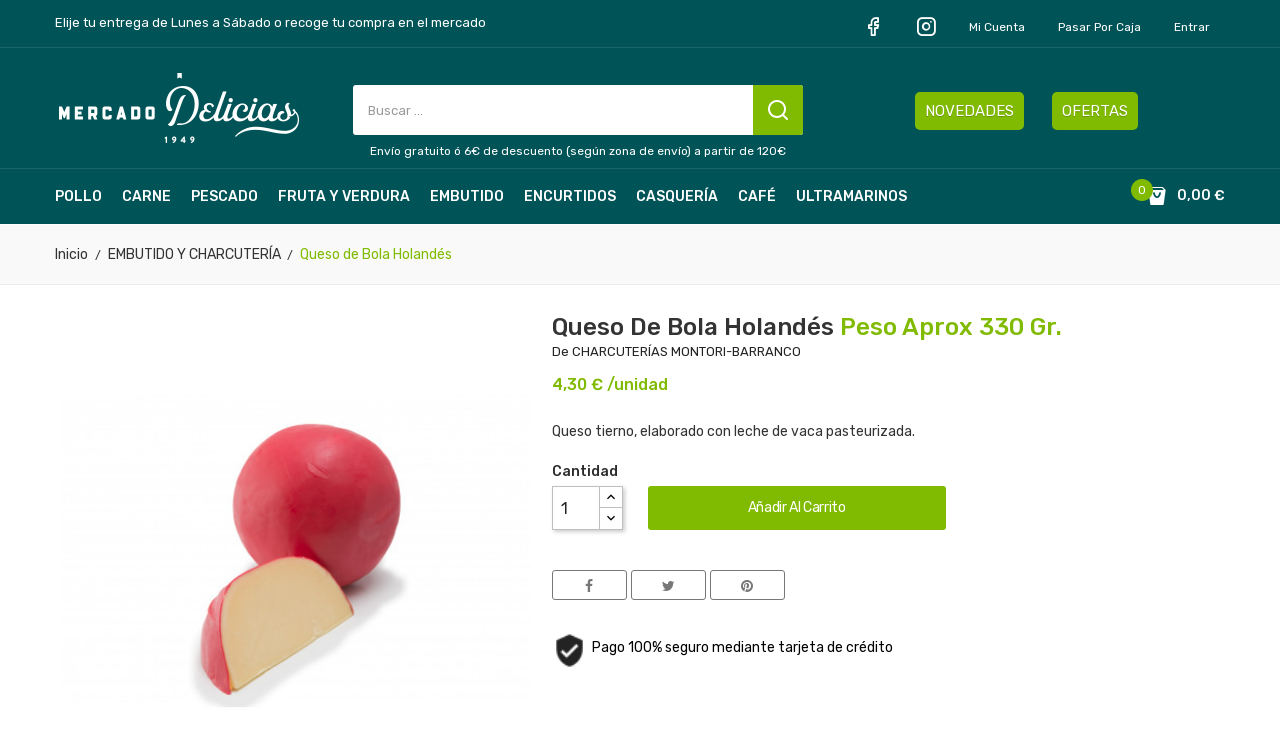

--- FILE ---
content_type: text/html; charset=utf-8
request_url: https://www.mercadodelicias.es/embutido-y-charcuteria/931-queso-de-bola-holandes.html
body_size: 10775
content:
<!doctype html>
<html lang="es">

  <head>
    
      
  <meta charset="utf-8">


  <meta http-equiv="x-ua-compatible" content="ie=edge">



  <link rel="canonical" href="https://www.mercadodelicias.es/embutido-y-charcuteria/931-queso-de-bola-holandes.html"> 

  <title>Queso de Bola Holandés</title>
<script data-keepinline="true">
    var ajaxGetProductUrl = '//www.mercadodelicias.es/module/cdc_googletagmanager/async';
    var ajaxShippingEvent = 1;
    var ajaxPaymentEvent = 1;

/* datalayer */
dataLayer = window.dataLayer || [];
    let cdcDatalayer = {"pageCategory":"product","event":"view_item","ecommerce":{"currency":"EUR","items":[{"item_name":"Queso de Bola Holandes","item_id":"931","price":"0","price_tax_exc":"0","item_brand":"CHARCUTERIAS MONTORI-BARRANCO","item_category":"EMBUTIDO Y CHARCUTERIA","quantity":1}],"value":"0"},"userLogged":0,"userId":"guest_180241","google_tag_params":{"ecomm_pagetype":"product","ecomm_prodid":"931","ecomm_totalvalue":0,"ecomm_category":"EMBUTIDO Y CHARCUTERIA","ecomm_totalvalue_tax_exc":0}};
    dataLayer.push(cdcDatalayer);

/* call to GTM Tag */
(function(w,d,s,l,i){w[l]=w[l]||[];w[l].push({'gtm.start':
new Date().getTime(),event:'gtm.js'});var f=d.getElementsByTagName(s)[0],
j=d.createElement(s),dl=l!='dataLayer'?'&l='+l:'';j.async=true;j.src=
'https://www.googletagmanager.com/gtm.js?id='+i+dl;f.parentNode.insertBefore(j,f);
})(window,document,'script','dataLayer','GTM-WGXTDZW');

/* async call to avoid cache system for dynamic data */
dataLayer.push({
  'event': 'datalayer_ready'
});
</script>

  <meta name="description" content="Queso tierno, elaborado con leche de vaca pasteurizada.">
  <meta name="keywords" content="">
    


  <meta name="viewport" content="width=device-width, initial-scale=1">



  <link rel="icon" type="image/vnd.microsoft.icon" href="/img/favicon.ico?1593597362">
  <link rel="shortcut icon" type="image/x-icon" href="/img/favicon.ico?1593597362">

<link href="https://fonts.googleapis.com/css?family=Poppins:100,100i,200,200i,300,300i,400,400i,500,500i,600,600i,700,700i,800,800i,900,900i&amp;subset=devanagari,latin-ext" rel="stylesheet">

<link href="https://fonts.googleapis.com/css?family=Rubik:300,300i,400,400i,500,500i,700,700i,900,900i&display=swap" rel="stylesheet">
<script src="https://ajax.googleapis.com/ajax/libs/jquery/3.2.1/jquery.min.js"></script>

    <link rel="stylesheet" href="https://www.mercadodelicias.es/themes/theme_origine/assets/cache/theme-df1236254.css" type="text/css" media="all">




  

  <script type="text/javascript">
        var CLOSE = "Close Categories";
        var MORE = "More Categories";
        var POSSLIDESHOW_SPEED = "5000";
        var POS_HOME_SELLER_ITEMS = 5;
        var POS_HOME_SELLER_NAV = true;
        var POS_HOME_SELLER_PAGINATION = false;
        var POS_HOME_SELLER_SPEED = 1000;
        var id_lang = 1;
        var mercado_delicias = {"cookie_compra":"no"};
        var possearch_image = 1;
        var possearch_number = 15;
        var prestashop = {"cart":{"products":[],"totals":{"total":{"type":"total","label":"Total","amount":0,"value":"0,00\u00a0\u20ac"},"total_including_tax":{"type":"total","label":"Total (impuestos incl.)","amount":0,"value":"0,00\u00a0\u20ac"},"total_excluding_tax":{"type":"total","label":"Total (impuestos excl.)","amount":0,"value":"0,00\u00a0\u20ac"}},"subtotals":{"products":{"type":"products","label":"Subtotal","amount":0,"value":"0,00\u00a0\u20ac"},"discounts":null,"shipping":{"type":"shipping","label":"Transporte","amount":0,"value":"Gratis"},"tax":null},"products_count":0,"summary_string":"0 art\u00edculos","vouchers":{"allowed":1,"added":[]},"discounts":[],"minimalPurchase":0,"minimalPurchaseRequired":""},"currency":{"name":"Euro","iso_code":"EUR","iso_code_num":"978","sign":"\u20ac"},"customer":{"lastname":null,"firstname":null,"email":null,"birthday":null,"newsletter":null,"newsletter_date_add":null,"optin":null,"website":null,"company":null,"siret":null,"ape":null,"is_logged":false,"gender":{"type":null,"name":null},"addresses":[]},"language":{"name":"Espa\u00f1ol (Spanish)","iso_code":"es","locale":"es-ES","language_code":"es","is_rtl":"0","date_format_lite":"d\/m\/Y","date_format_full":"d\/m\/Y H:i:s","id":1},"page":{"title":"","canonical":null,"meta":{"title":"Queso de Bola Holand\u00e9s","description":"Queso tierno, elaborado con leche de vaca pasteurizada.","keywords":"","robots":"index"},"page_name":"product","body_classes":{"lang-es":true,"lang-rtl":false,"country-ES":true,"currency-EUR":true,"layout-full-width":true,"page-product":true,"tax-display-disabled":true,"product-id-931":true,"product-Queso de Bola Holand\u00e9s":true,"product-id-category-15":true,"product-id-manufacturer-22":true,"product-id-supplier-0":true,"product-available-for-order":true},"admin_notifications":[]},"shop":{"name":"Mercado Delicias","logo":"\/img\/mercado-de-las-delicias-logo-1582202525.jpg","stores_icon":"\/img\/logo_stores.png","favicon":"\/img\/favicon.ico"},"urls":{"base_url":"https:\/\/www.mercadodelicias.es\/","current_url":"https:\/\/www.mercadodelicias.es\/embutido-y-charcuteria\/931-queso-de-bola-holandes.html","shop_domain_url":"https:\/\/www.mercadodelicias.es","img_ps_url":"https:\/\/www.mercadodelicias.es\/img\/","img_cat_url":"https:\/\/www.mercadodelicias.es\/img\/c\/","img_lang_url":"https:\/\/www.mercadodelicias.es\/img\/l\/","img_prod_url":"https:\/\/www.mercadodelicias.es\/img\/p\/","img_manu_url":"https:\/\/www.mercadodelicias.es\/img\/m\/","img_sup_url":"https:\/\/www.mercadodelicias.es\/img\/su\/","img_ship_url":"https:\/\/www.mercadodelicias.es\/img\/s\/","img_store_url":"https:\/\/www.mercadodelicias.es\/img\/st\/","img_col_url":"https:\/\/www.mercadodelicias.es\/img\/co\/","img_url":"https:\/\/www.mercadodelicias.es\/themes\/theme_origine\/assets\/img\/","css_url":"https:\/\/www.mercadodelicias.es\/themes\/theme_origine\/assets\/css\/","js_url":"https:\/\/www.mercadodelicias.es\/themes\/theme_origine\/assets\/js\/","pic_url":"https:\/\/www.mercadodelicias.es\/upload\/","pages":{"address":"https:\/\/www.mercadodelicias.es\/direccion","addresses":"https:\/\/www.mercadodelicias.es\/direcciones","authentication":"https:\/\/www.mercadodelicias.es\/iniciar-sesion","cart":"https:\/\/www.mercadodelicias.es\/carrito","category":"https:\/\/www.mercadodelicias.es\/index.php?controller=category","cms":"https:\/\/www.mercadodelicias.es\/index.php?controller=cms","contact":"https:\/\/www.mercadodelicias.es\/contactenos","discount":"https:\/\/www.mercadodelicias.es\/descuento","guest_tracking":"https:\/\/www.mercadodelicias.es\/seguimiento-pedido-invitado","history":"https:\/\/www.mercadodelicias.es\/historial-compra","identity":"https:\/\/www.mercadodelicias.es\/datos-personales","index":"https:\/\/www.mercadodelicias.es\/","my_account":"https:\/\/www.mercadodelicias.es\/mi-cuenta","order_confirmation":"https:\/\/www.mercadodelicias.es\/confirmacion-pedido","order_detail":"https:\/\/www.mercadodelicias.es\/index.php?controller=order-detail","order_follow":"https:\/\/www.mercadodelicias.es\/seguimiento-pedido","order":"https:\/\/www.mercadodelicias.es\/pedido","order_return":"https:\/\/www.mercadodelicias.es\/index.php?controller=order-return","order_slip":"https:\/\/www.mercadodelicias.es\/facturas-abono","pagenotfound":"https:\/\/www.mercadodelicias.es\/pagina-no-encontrada","password":"https:\/\/www.mercadodelicias.es\/recuperar-contrase\u00f1a","pdf_invoice":"https:\/\/www.mercadodelicias.es\/index.php?controller=pdf-invoice","pdf_order_return":"https:\/\/www.mercadodelicias.es\/index.php?controller=pdf-order-return","pdf_order_slip":"https:\/\/www.mercadodelicias.es\/index.php?controller=pdf-order-slip","prices_drop":"https:\/\/www.mercadodelicias.es\/ofertas","product":"https:\/\/www.mercadodelicias.es\/index.php?controller=product","search":"https:\/\/www.mercadodelicias.es\/busqueda","sitemap":"https:\/\/www.mercadodelicias.es\/mapa del sitio","stores":"https:\/\/www.mercadodelicias.es\/tiendas","supplier":"https:\/\/www.mercadodelicias.es\/proveedor","register":"https:\/\/www.mercadodelicias.es\/iniciar-sesion?create_account=1","order_login":"https:\/\/www.mercadodelicias.es\/pedido?login=1"},"alternative_langs":{"es":"https:\/\/www.mercadodelicias.es\/embutido-y-charcuteria\/931-queso-de-bola-holandes.html"},"theme_assets":"\/themes\/theme_origine\/assets\/","actions":{"logout":"https:\/\/www.mercadodelicias.es\/?mylogout="},"no_picture_image":{"bySize":{"side_default":{"url":"https:\/\/www.mercadodelicias.es\/img\/p\/es-default-side_default.jpg","width":70,"height":70},"small_default":{"url":"https:\/\/www.mercadodelicias.es\/img\/p\/es-default-small_default.jpg","width":98,"height":98},"cart_default":{"url":"https:\/\/www.mercadodelicias.es\/img\/p\/es-default-cart_default.jpg","width":125,"height":125},"home_default":{"url":"https:\/\/www.mercadodelicias.es\/img\/p\/es-default-home_default.jpg","width":350,"height":350},"medium_default":{"url":"https:\/\/www.mercadodelicias.es\/img\/p\/es-default-medium_default.jpg","width":458,"height":458},"large_default":{"url":"https:\/\/www.mercadodelicias.es\/img\/p\/es-default-large_default.jpg","width":600,"height":600}},"small":{"url":"https:\/\/www.mercadodelicias.es\/img\/p\/es-default-side_default.jpg","width":70,"height":70},"medium":{"url":"https:\/\/www.mercadodelicias.es\/img\/p\/es-default-home_default.jpg","width":350,"height":350},"large":{"url":"https:\/\/www.mercadodelicias.es\/img\/p\/es-default-large_default.jpg","width":600,"height":600},"legend":""}},"configuration":{"display_taxes_label":false,"display_prices_tax_incl":false,"is_catalog":false,"show_prices":true,"opt_in":{"partner":false},"quantity_discount":{"type":"discount","label":"Descuento"},"voucher_enabled":1,"return_enabled":0},"field_required":[],"breadcrumb":{"links":[{"title":"Inicio","url":"https:\/\/www.mercadodelicias.es\/"},{"title":"EMBUTIDO Y CHARCUTER\u00cdA","url":"https:\/\/www.mercadodelicias.es\/15-embutido-y-charcuteria"},{"title":"Queso de Bola Holand\u00e9s","url":"https:\/\/www.mercadodelicias.es\/embutido-y-charcuteria\/931-queso-de-bola-holandes.html"}],"count":3},"link":{"protocol_link":"https:\/\/","protocol_content":"https:\/\/"},"time":1768769775,"static_token":"4450b3aced66a942d27a4d3b55a57463","token":"4176bdb036942052d67a1d785d51a8b9"};
        var psr_icon_color = "#F19D76";
      </script>



  <!-- emarketing start -->


<!-- emarketing end -->




    
  <meta property="og:type" content="product">
  <meta property="og:url" content="https://www.mercadodelicias.es/embutido-y-charcuteria/931-queso-de-bola-holandes.html">
  <meta property="og:title" content="Queso de Bola Holandés">
  <meta property="og:site_name" content="Mercado Delicias">
  <meta property="og:description" content="Queso tierno, elaborado con leche de vaca pasteurizada.">
  <meta property="og:image" content="https://www.mercadodelicias.es/1695-large_default/queso-de-bola-holandes.jpg">
  <meta property="product:pretax_price:amount" content="0">
  <meta property="product:pretax_price:currency" content="EUR">
  <meta property="product:price:amount" content="0">
  <meta property="product:price:currency" content="EUR">
  
  </head>

  <body id="product" class="lang-es country-es currency-eur layout-full-width page-product tax-display-disabled product-id-931 product-queso-de-bola-holandes product-id-category-15 product-id-manufacturer-22 product-id-supplier-0 product-available-for-order">

    
      <!-- Google Tag Manager (noscript) -->
<noscript><iframe src="https://www.googletagmanager.com/ns.html?id=GTM-WGXTDZW"
height="0" width="0" style="display:none;visibility:hidden"></iframe></noscript>
<!-- End Google Tag Manager (noscript) -->

    

    <main>
      
              

      <header id="header">
        
          

<nav class="header-nav">
	<div class="container">
		<div class="head-mensaje">Elije tu entrega de Lunes a Sábado o recoge tu compra en el mercado</div>
		<div class="hidden-md-down">
			     <div id="_desktop_user_info">
	<div class="user-info-block selector-block Login">
		<div class="currency-selector localiz_block dropdown js-dropdown">
			
			<ul class="links">
				<li>
					<a href="https://www.facebook.com/MercadoDeliciasZaragoza/" target="_blank"><i class="icon-facebook"></i></a>
				</li>
				<li>
					<a href="https://www.instagram.com/mercadodeliciaszaragoza/" target="_blank"><i class="icon-instagram"></i></a>
				</li>
				<li>
					<a href="https://www.mercadodelicias.es/mi-cuenta" rel="nofollow" class="dropdown-item">Mi cuenta</a>
				</li>
				<li>
					<a href="https://www.mercadodelicias.es/carrito?action=show" class="dropdown-item" >Pasar por caja</a>
				</li>
				<li class="Sign">
										  <a
						href="https://www.mercadodelicias.es/mi-cuenta"
						title="Acceda a su cuenta de cliente"
						rel="nofollow" class="dropdown-item"
					  >
						<span>Entrar</span>
					  </a>
				</li>
						</ul>
		</div>
	</div>
	
</div>



		</div>
		<div class="hidden-lg-up  mobile">
			<div class="row row-mobile">
				<div class="mobile-left col-mobile col-md-4 col-xs-4">
					<div class="float-xs-left" id="menu-icon">
						<i class="material-icons d-inline">&#xE5D2;</i>
					</div>
					<div id="mobile_top_menu_wrapper" class="row hidden-lg-up" style="display:none;">
						<div class="top-header-mobile">
							<div id="_mobile_user_info"></div>	
							<div id="_mobile_static"></div>
						</div>
						
						<div id="_mobile_currency_selector"></div>
						<div id="_mobile_language_selector"></div>				
									
						<div class="menu-close"> 
							menu <i class="material-icons float-xs-right">arrow_back</i>
						</div>
						<div class="menu-tabs">							
							<div class="js-top-menu-bottom">												
								<div id="_mobile_vegamenu">
									<ul>
										<li><a href="/11-pollos">POLLO</a></li>
										<li><a href="/13-carnes">CARNES</a></li>
										<li><a href="/16-pescados-y-mariscos">PESCADOS Y MARISCOS</a></li>
										<li><a href="/12-frutas-y-verduras">FRUTAS Y VERDURAS</a></li>
										<li><a href="/15-charcuteria">EMBUTIDOS</a></li>
										<li><a href="/14-bacalao-y-encurtidos">ENCURTIDOS</a></li>
										<li><a href="/17-menuceles-y-casqueria">CASQUERÍA</a></li>
										<li><a href="/18-cafes-e-infusiones">CAFÉS E INFUSIONES</a></li>
										<li><a href="/20-ultramarinos">ULTRAMARINOS</a></li>
										<li><a href="/ofertas">OFERTAS</a></li>
									</ul>
								</div>
							</div>
						</div>
					 </div>
				</div>
				<div class="mobile-center col-mobile col-md-4 col-xs-4">
					<div id="_mobile_logo"></div>
				</div>
				<div class="mobile-right col-mobile col-md-4 col-xs-4">
					<div id="_mobile_wishtlist"></div>
					<div id="_mobile_cart_block"></div>
					
				</div>
			</div>
			<div id="_mobile_phone"></div>
			<div id="_mobile_static"></div>
			<div id="_mobile_search_category"></div>
		</div>
	</div>
</nav>


  
  <div class="header-top">
	<div class="container">
		<div class="row">
			<div class="col col col-md-3" id="_desktop_logo">
								<a href="https://www.mercadodelicias.es/">
				<img class="logo img-responsive" src="/img/mercado-de-las-delicias-logo-1582202525.jpg" alt="Mercado Delicias">
				</a>
							</div>
			<div class=" col col-md-9 col-sm-12 position-static">
				<div class="header-content">
					<!-- pos search module TOP -->
<div id="_desktop_search_category" class="pos_search_top">
	<div id="pos_search_top">
		<form method="get" action="search" id="searchbox" class="form-inline form_search"  data-search-controller-url="/modules/possearchproducts/SearchProducts.php">
			<label for="pos_query_top"><!-- image on background --></label>
			<input type="hidden" name="controller" value="search">  
			<div class="pos_search form-group">
				  
			</div>
			<input type="text" name="s" value="" placeholder="Buscar ... " id="pos_query_top" class="search_query form-control ac_input" >
			<button type="submit" class="btn btn-default search_submit">
				
			</button>
		</form>
	</div>
</div>

<!-- /pos search module TOP -->
     	  	  <div class="col-xs-12 mensaje p-0 text-xs-center"><a href="/content/1-entrega">Envío gratuito ó 6€ de descuento (según zona de envío) a partir de 120€</a></div>
	       
					
				</div>
				     	  	  <div class="col-md-5 col-xs-12 anuncio"><a href="/novedades" class="boton-novedades">NOVEDADES</a> <a href="/ofertas" class="boton-ofertas">OFERTAS</a></div>
	       
			</div>
		</div>
	</div>
</div>
<div class="bottom_header hidden-md-down">
	<div class="container">
		<div id="_desktop_megamenu" class="use-sticky ">
<div class="pos-menu-horizontal">
	<ul class="menu-content"> 
			 			
				<li class="menu-item menu-item3   ">
					
					<a href="https://www.mercadodelicias.es/11-pollo" >
						
												<span>POLLO</span>
																	</a>
																									</li>
			 			
				<li class="menu-item menu-item4   ">
					
					<a href="https://www.mercadodelicias.es/13-carne" >
						
												<span>CARNE</span>
																	</a>
																									</li>
			 			
				<li class="menu-item menu-item8   ">
					
					<a href="https://www.mercadodelicias.es/16-pescado-y-marisco" >
						
												<span>PESCADO</span>
																	</a>
																									</li>
			 			
				<li class="menu-item menu-item5   ">
					
					<a href="https://www.mercadodelicias.es/12-fruta-y-verdura" >
						
												<span>FRUTA Y VERDURA</span>
																	</a>
																									</li>
			 			
				<li class="menu-item menu-item7   ">
					
					<a href="https://www.mercadodelicias.es/15-embutido-y-charcuteria" >
						
												<span>EMBUTIDO</span>
																	</a>
																									</li>
			 			
				<li class="menu-item menu-item6   ">
					
					<a href="https://www.mercadodelicias.es/14-encurtidos-y-salazones" >
						
												<span>ENCURTIDOS</span>
																	</a>
																									</li>
			 			
				<li class="menu-item menu-item11   ">
					
					<a href="https://www.mercadodelicias.es/17-casqueria" >
						
												<span>CASQUERÍA</span>
																	</a>
																									</li>
			 			
				<li class="menu-item menu-item10   ">
					
					<a href="https://www.mercadodelicias.es/18-cafe-e-infusiones" >
						
												<span>CAFÉ</span>
																	</a>
																									</li>
			 			
				<li class="menu-item menu-item13   ">
					
					<a href="https://www.mercadodelicias.es/20-ultramarinos" >
						
												<span>ULTRAMARINOS</span>
																	</a>
																									</li>
			</ul>
	
</div>
</div>
		     <div id="_desktop_cart_block">
<div class="blockcart cart-preview" data-refresh-url="//www.mercadodelicias.es/module/ps_shoppingcart/ajax" data-cartitems="0">
  <div class="button_cart">
	<a rel="nofollow" href="//www.mercadodelicias.es/carrito?action=show">
		<span class="item_txt">Carrito </span>
		<span class="item_count">0</span>
		<span class="item_total">0,00 €</span>
    </a>
  </div>
  <div class="popup_cart">
    <ul>
          </ul>
	<div class="price_content">
		<div class="cart-subtotals">
		  			<div class="products price_inline">
			  <span class="label">Subtotal</span>
			  <span class="value">0,00 €</span>
			</div>
		  			<div class=" price_inline">
			  <span class="label"></span>
			  <span class="value"></span>
			</div>
		  			<div class="shipping price_inline">
			  <span class="label">Transporte</span>
			  <span class="value">Gratis</span>
			</div>
		  			<div class=" price_inline">
			  <span class="label"></span>
			  <span class="value"></span>
			</div>
		  		</div>
		<div class="cart-total price_inline">
		  <span class="label">Total</span>
		  <span class="value">0,00 €</span>
		</div>
    </div>
	<div class="checkout">
		<a href="//www.mercadodelicias.es/carrito?action=show" class="btn btn-primary btn-success">Finalizar compra</a>
	</div>
  </div>
</div>
</div>

	</div>
</div>
  
  

        
      </header>
		
			<div class="gruod1">
					<div class="container-fluid">
						<div class="row">
							<div class="box2 col col col-xs-12">
								<div class=" pos_bannerslide">
																	</div>
							</div>
						</div>
					</div>
			</div>
			
		
      
        
<aside id="notifications">
  <div class="container">
    
    
    
      </div>
</aside>
      
       
		  	<div class="breadcrumb_container">
				<div class="container">
					<nav data-depth="3" class="breadcrumb hidden-sm-down">
  <ol itemscope itemtype="http://schema.org/BreadcrumbList">
          
        <li itemprop="itemListElement" itemscope itemtype="http://schema.org/ListItem">
          <a itemprop="item" href="https://www.mercadodelicias.es/">
            <span itemprop="name">Inicio</span>
          </a>
          <meta itemprop="position" content="1">
        </li>
      
          
        <li itemprop="itemListElement" itemscope itemtype="http://schema.org/ListItem">
          <a itemprop="item" href="https://www.mercadodelicias.es/15-embutido-y-charcuteria">
            <span itemprop="name">EMBUTIDO Y CHARCUTERÍA</span>
          </a>
          <meta itemprop="position" content="2">
        </li>
      
          
        <li itemprop="itemListElement" itemscope itemtype="http://schema.org/ListItem">
          <a itemprop="item" href="https://www.mercadodelicias.es/embutido-y-charcuteria/931-queso-de-bola-holandes.html">
            <span itemprop="name">Queso de Bola Holandés</span>
          </a>
          <meta itemprop="position" content="3">
        </li>
      
      </ol>
</nav>
				</div>
			 </div> 
        
      <section id="wrapper">
        
        
				<div class="container">	
			<div class="row">
			  

			  
  <div id="content-wrapper" class="col-xs-12">
    
    
<section id="main" itemscope itemtype="https://schema.org/Product">
    <meta itemprop="url" content="https://www.mercadodelicias.es/embutido-y-charcuteria/931-queso-de-bola-holandes.html">
	<div class="primary_block">
		<div class="row">
			<div class="col-md-5">
				
								<section class="page-content" id="content">
					
					

					
					<div class="images-container">
    
				<div class="product-cover tiene-">
            									<img class="js-qv-product-cover" src="https://www.mercadodelicias.es/1695-medium_default/queso-de-bola-holandes.jpg" alt="" title="" style="width:100%;" itemprop="image">
				
            			<div class="layer hidden-sm-down" data-toggle="modal" data-target="#product-modal">
				<i class="material-icons zoom-in">&#xE8FF;</i>
			</div>
		</div>
    
    </div>

<script type="text/javascript">
	$(document).ready(function () {
		var owl = $("#product .images-container .product-images");
		owl.owlCarousel({
			autoPlay: false,
			smartSpeed: 1000,
			autoplayHoverPause: true,
			nav: true,
			dots: false,
			responsive: {
				0: {
					items: 2,
				},
				480: {
					items: 3,
				},
				768: {
					items: 2,
					nav: false,
				},
				992: {
					items: 3,
				},
				1200: {
					items: 3,
				}
			}
		});
		var owl = $(".quickview .images-container .product-images");
		owl.owlCarousel({
			autoPlay: false,
			smartSpeed: 1000,
			autoplayHoverPause: true,
			nav: true,
			dots: false,
			responsive: {
				0: {
					items: 2,
				},
				480: {
					items: 3,
				},
				768: {
					items: 2,
					nav: false,
				},
				992: {
					items: 3,
				},
				1200: {
					items: 3,
				}
			}
		});
	});
</script>

					
					<div class="scroll-box-arrows">
						<i class="material-icons left">&#xE314;</i>
						<i class="material-icons right">&#xE315;</i>
					</div>

					
				</section>
				
			</div>
			<div class="col-md-7">
				
				
					<h1 class="h1 namne_details" itemprop="name">Queso de Bola Holandés <span>peso aprox 330 gr.</span></h1>
				De CHARCUTERÍAS MONTORI-BARRANCO
				

								
				

				
				  <div class="product-prices">
    
          

    
      <div
        class="product-price h5 "
        itemprop="offers"
        itemscope
        itemtype="https://schema.org/Offer"
      >
        <link itemprop="availability" href="https://schema.org/InStock"/>
        <meta itemprop="priceCurrency" content="EUR">

        <div class="current-price">
                      <span itemprop="price" content="4,30">4,30 €</span> /unidad
           
                  </div>

        
                  
      </div>
    

    
          

    
          

    
          

    

    <div class="tax-shipping-delivery-label">
            
      
    </div>
  </div>
				
				
									
				<div class="product-information">
					
					<div id="product-description-short-931" class="product-desc" itemprop="description"><p>Queso tierno, elaborado con leche de vaca pasteurizada.</p></div>
					

					
											<div class="product-actions">
							
							<form action="https://www.mercadodelicias.es/carrito" method="post" id="add-to-cart-or-refresh">
								<input type="hidden" name="token" value="4450b3aced66a942d27a4d3b55a57463">
								<input type="hidden" name="token_mod" id="token_mod" value="3c6e41d26df73382daac473f237419e10cb44ab0">
								<input type="hidden" name="id_product" value="931" id="product_page_product_id">
								<input type="hidden" name="id_customization" value="0" id="product_customization_id">
								<input type="hidden" name="puesto" value="22" id="puesto" />
								<input type="hidden" name="precio_ref" id="precio_ref" value="4.30" />

								
								
								<div class="product-variants">
  </div>
								

								
																

								
								<section class="product-discounts">
  </section>
								

																	
									<div class="product-add-to-cart">
            <span class="control-label">Cantidad</span>
        
      <div class="product-quantity clearfix">
        <div class="qty" >
          <input
            type="text"
            name="qty"
            id="quantity_wanted"
            value="1"
            class="input-group"
            min="1"
            aria-label="Cantidad"
          >
        </div>

        <div class="add">
          <button
            class="btn btn-primary add-to-cart mercado-add"
            data-button-action="add-to-cart"
            type="submit"
                      >
            <i class="material-icons shopping-cart">add</i>
            Añadir al carrito
          </button>
        </div>
      </div>
    

    
      <span id="product-availability">
              </span>
    
    
    
      <p class="product-minimal-quantity">
              </p>
    
  </div>
									
								
								

      <div class="social-sharing">
      <span>Conratir:</span>
      <ul>
                  <li><a href="https://www.facebook.com/sharer.php?u=https%3A%2F%2Fwww.mercadodelicias.es%2Fembutido-y-charcuteria%2F931-queso-de-bola-holandes.html" title="Compartir" target="_blank"><i class="fa-facebook"></i></a></li>
                  <li><a href="https://twitter.com/intent/tweet?text=Queso+de+Bola+Holand%C3%A9s https%3A%2F%2Fwww.mercadodelicias.es%2Fembutido-y-charcuteria%2F931-queso-de-bola-holandes.html" title="Tuitear" target="_blank"><i class="fa-twitter"></i></a></li>
                  <li><a href="https://www.pinterest.com/pin/create/button/?media=https%3A%2F%2Fwww.mercadodelicias.es%2F1695%2Fqueso-de-bola-holandes.jpg&amp;url=https%3A%2F%2Fwww.mercadodelicias.es%2Fembutido-y-charcuteria%2F931-queso-de-bola-holandes.html" title="Pinterest" target="_blank"><i class="fa-pinterest"></i></a></li>
              </ul>
    </div>
  


								
								<input class="product-refresh ps-hidden-by-js" name="refresh" type="submit" value="Actualizar">
								
							</form>
							

						</div>

						<div class="blockreassurance_product">
            <div style="cursor:pointer;" onclick="window.open('https://www.mercadodelasdelicias.es/content/5-pago-seguro')">
            <span class="item-product">
                                                        <img class="svg invisible" src="/modules/blockreassurance/img/ic_verified_user_black_36dp_1x.png">
                                    &nbsp;
            </span>
                          <p class="block-title" style="color:#000000;">Pago 100% seguro mediante tarjeta de crédito</p>
                    </div>
        <div class="clearfix"></div>
</div>

					

				</div>
			</div>
		
		</div>
	</div>
	<div class="row">
		<div class="col-xs-12">
			<div class="tabs">
				<ul class="nav nav-tabs">
	
										<li class="nav-item">
						<a class="nav-link active" data-toggle="tab" href="#product-details">Detalles del producto</a>
					</li>
		
					
			
														</ul>

				<div class="tab-content" id="tab-content">
					<div class="tab-pane fade in" id="description">
						
						<div class="product-description"></div>
						
					</div>

					
					<div class="tab-pane fade in active"
     id="product-details"
     data-product="{&quot;id_shop_default&quot;:&quot;1&quot;,&quot;id_manufacturer&quot;:&quot;22&quot;,&quot;id_supplier&quot;:&quot;0&quot;,&quot;reference&quot;:&quot;&quot;,&quot;is_virtual&quot;:&quot;0&quot;,&quot;delivery_in_stock&quot;:&quot;&quot;,&quot;delivery_out_stock&quot;:&quot;&quot;,&quot;id_category_default&quot;:&quot;15&quot;,&quot;on_sale&quot;:&quot;0&quot;,&quot;online_only&quot;:&quot;0&quot;,&quot;ecotax&quot;:0,&quot;minimal_quantity&quot;:&quot;1&quot;,&quot;low_stock_threshold&quot;:null,&quot;low_stock_alert&quot;:&quot;0&quot;,&quot;price&quot;:&quot;0,00\u00a0\u20ac&quot;,&quot;unity&quot;:&quot;\/unidad&quot;,&quot;unit_price_ratio&quot;:&quot;0.000000&quot;,&quot;additional_shipping_cost&quot;:&quot;0.00&quot;,&quot;customizable&quot;:&quot;0&quot;,&quot;text_fields&quot;:&quot;0&quot;,&quot;uploadable_files&quot;:&quot;0&quot;,&quot;redirect_type&quot;:&quot;301-category&quot;,&quot;id_type_redirected&quot;:&quot;0&quot;,&quot;available_for_order&quot;:&quot;1&quot;,&quot;available_date&quot;:&quot;0000-00-00&quot;,&quot;show_condition&quot;:&quot;0&quot;,&quot;condition&quot;:&quot;new&quot;,&quot;show_price&quot;:&quot;1&quot;,&quot;indexed&quot;:&quot;1&quot;,&quot;visibility&quot;:&quot;both&quot;,&quot;cache_default_attribute&quot;:&quot;0&quot;,&quot;advanced_stock_management&quot;:&quot;0&quot;,&quot;date_add&quot;:&quot;2020-06-09 18:10:08&quot;,&quot;date_upd&quot;:&quot;2021-06-17 15:13:26&quot;,&quot;pack_stock_type&quot;:&quot;3&quot;,&quot;meta_description&quot;:&quot;&quot;,&quot;meta_keywords&quot;:&quot;&quot;,&quot;meta_title&quot;:&quot;&quot;,&quot;link_rewrite&quot;:&quot;queso-de-bola-holandes&quot;,&quot;name&quot;:&quot;Queso de Bola Holand\u00e9s&quot;,&quot;description&quot;:&quot;&quot;,&quot;description_short&quot;:&quot;&lt;p&gt;Queso tierno, elaborado con leche de vaca pasteurizada.&lt;\/p&gt;&quot;,&quot;available_now&quot;:&quot;&quot;,&quot;available_later&quot;:&quot;&quot;,&quot;id&quot;:931,&quot;id_product&quot;:931,&quot;out_of_stock&quot;:0,&quot;new&quot;:0,&quot;id_product_attribute&quot;:&quot;0&quot;,&quot;quantity_wanted&quot;:1,&quot;extraContent&quot;:[],&quot;allow_oosp&quot;:0,&quot;category&quot;:&quot;embutido-y-charcuteria&quot;,&quot;category_name&quot;:&quot;EMBUTIDO Y CHARCUTER\u00cdA&quot;,&quot;link&quot;:&quot;https:\/\/www.mercadodelicias.es\/embutido-y-charcuteria\/931-queso-de-bola-holandes.html&quot;,&quot;attribute_price&quot;:0,&quot;price_tax_exc&quot;:0,&quot;price_without_reduction&quot;:0,&quot;reduction&quot;:0,&quot;specific_prices&quot;:[],&quot;quantity&quot;:92000,&quot;quantity_all_versions&quot;:92000,&quot;id_image&quot;:&quot;es-default&quot;,&quot;features&quot;:[{&quot;name&quot;:&quot;Tipo de producto&quot;,&quot;value&quot;:&quot;Queso&quot;,&quot;id_feature&quot;:&quot;19&quot;,&quot;position&quot;:&quot;0&quot;},{&quot;name&quot;:&quot;Especialidades&quot;,&quot;value&quot;:&quot;Importaci\u00f3n&quot;,&quot;id_feature&quot;:&quot;24&quot;,&quot;position&quot;:&quot;5&quot;}],&quot;attachments&quot;:[],&quot;virtual&quot;:0,&quot;pack&quot;:0,&quot;packItems&quot;:[],&quot;nopackprice&quot;:0,&quot;customization_required&quot;:false,&quot;rate&quot;:0,&quot;tax_name&quot;:&quot;&quot;,&quot;ecotax_rate&quot;:0,&quot;unit_price&quot;:&quot;&quot;,&quot;customizations&quot;:{&quot;fields&quot;:[]},&quot;id_customization&quot;:0,&quot;is_customizable&quot;:false,&quot;show_quantities&quot;:false,&quot;quantity_label&quot;:&quot;Art\u00edculos&quot;,&quot;quantity_discounts&quot;:[],&quot;customer_group_discount&quot;:0,&quot;images&quot;:[{&quot;bySize&quot;:{&quot;side_default&quot;:{&quot;url&quot;:&quot;https:\/\/www.mercadodelicias.es\/1023-side_default\/queso-de-bola-holandes.jpg&quot;,&quot;width&quot;:70,&quot;height&quot;:70},&quot;small_default&quot;:{&quot;url&quot;:&quot;https:\/\/www.mercadodelicias.es\/1023-small_default\/queso-de-bola-holandes.jpg&quot;,&quot;width&quot;:98,&quot;height&quot;:98},&quot;cart_default&quot;:{&quot;url&quot;:&quot;https:\/\/www.mercadodelicias.es\/1023-cart_default\/queso-de-bola-holandes.jpg&quot;,&quot;width&quot;:125,&quot;height&quot;:125},&quot;home_default&quot;:{&quot;url&quot;:&quot;https:\/\/www.mercadodelicias.es\/1023-home_default\/queso-de-bola-holandes.jpg&quot;,&quot;width&quot;:350,&quot;height&quot;:350},&quot;medium_default&quot;:{&quot;url&quot;:&quot;https:\/\/www.mercadodelicias.es\/1023-medium_default\/queso-de-bola-holandes.jpg&quot;,&quot;width&quot;:458,&quot;height&quot;:458},&quot;large_default&quot;:{&quot;url&quot;:&quot;https:\/\/www.mercadodelicias.es\/1023-large_default\/queso-de-bola-holandes.jpg&quot;,&quot;width&quot;:600,&quot;height&quot;:600}},&quot;small&quot;:{&quot;url&quot;:&quot;https:\/\/www.mercadodelicias.es\/1023-side_default\/queso-de-bola-holandes.jpg&quot;,&quot;width&quot;:70,&quot;height&quot;:70},&quot;medium&quot;:{&quot;url&quot;:&quot;https:\/\/www.mercadodelicias.es\/1023-home_default\/queso-de-bola-holandes.jpg&quot;,&quot;width&quot;:350,&quot;height&quot;:350},&quot;large&quot;:{&quot;url&quot;:&quot;https:\/\/www.mercadodelicias.es\/1023-large_default\/queso-de-bola-holandes.jpg&quot;,&quot;width&quot;:600,&quot;height&quot;:600},&quot;legend&quot;:&quot;&quot;,&quot;cover&quot;:null,&quot;id_image&quot;:&quot;1023&quot;,&quot;position&quot;:&quot;1&quot;,&quot;associatedVariants&quot;:[]},{&quot;bySize&quot;:{&quot;side_default&quot;:{&quot;url&quot;:&quot;https:\/\/www.mercadodelicias.es\/1695-side_default\/queso-de-bola-holandes.jpg&quot;,&quot;width&quot;:70,&quot;height&quot;:70},&quot;small_default&quot;:{&quot;url&quot;:&quot;https:\/\/www.mercadodelicias.es\/1695-small_default\/queso-de-bola-holandes.jpg&quot;,&quot;width&quot;:98,&quot;height&quot;:98},&quot;cart_default&quot;:{&quot;url&quot;:&quot;https:\/\/www.mercadodelicias.es\/1695-cart_default\/queso-de-bola-holandes.jpg&quot;,&quot;width&quot;:125,&quot;height&quot;:125},&quot;home_default&quot;:{&quot;url&quot;:&quot;https:\/\/www.mercadodelicias.es\/1695-home_default\/queso-de-bola-holandes.jpg&quot;,&quot;width&quot;:350,&quot;height&quot;:350},&quot;medium_default&quot;:{&quot;url&quot;:&quot;https:\/\/www.mercadodelicias.es\/1695-medium_default\/queso-de-bola-holandes.jpg&quot;,&quot;width&quot;:458,&quot;height&quot;:458},&quot;large_default&quot;:{&quot;url&quot;:&quot;https:\/\/www.mercadodelicias.es\/1695-large_default\/queso-de-bola-holandes.jpg&quot;,&quot;width&quot;:600,&quot;height&quot;:600}},&quot;small&quot;:{&quot;url&quot;:&quot;https:\/\/www.mercadodelicias.es\/1695-side_default\/queso-de-bola-holandes.jpg&quot;,&quot;width&quot;:70,&quot;height&quot;:70},&quot;medium&quot;:{&quot;url&quot;:&quot;https:\/\/www.mercadodelicias.es\/1695-home_default\/queso-de-bola-holandes.jpg&quot;,&quot;width&quot;:350,&quot;height&quot;:350},&quot;large&quot;:{&quot;url&quot;:&quot;https:\/\/www.mercadodelicias.es\/1695-large_default\/queso-de-bola-holandes.jpg&quot;,&quot;width&quot;:600,&quot;height&quot;:600},&quot;legend&quot;:&quot;&quot;,&quot;cover&quot;:&quot;1&quot;,&quot;id_image&quot;:&quot;1695&quot;,&quot;position&quot;:&quot;2&quot;,&quot;associatedVariants&quot;:[]}],&quot;cover&quot;:{&quot;bySize&quot;:{&quot;side_default&quot;:{&quot;url&quot;:&quot;https:\/\/www.mercadodelicias.es\/1695-side_default\/queso-de-bola-holandes.jpg&quot;,&quot;width&quot;:70,&quot;height&quot;:70},&quot;small_default&quot;:{&quot;url&quot;:&quot;https:\/\/www.mercadodelicias.es\/1695-small_default\/queso-de-bola-holandes.jpg&quot;,&quot;width&quot;:98,&quot;height&quot;:98},&quot;cart_default&quot;:{&quot;url&quot;:&quot;https:\/\/www.mercadodelicias.es\/1695-cart_default\/queso-de-bola-holandes.jpg&quot;,&quot;width&quot;:125,&quot;height&quot;:125},&quot;home_default&quot;:{&quot;url&quot;:&quot;https:\/\/www.mercadodelicias.es\/1695-home_default\/queso-de-bola-holandes.jpg&quot;,&quot;width&quot;:350,&quot;height&quot;:350},&quot;medium_default&quot;:{&quot;url&quot;:&quot;https:\/\/www.mercadodelicias.es\/1695-medium_default\/queso-de-bola-holandes.jpg&quot;,&quot;width&quot;:458,&quot;height&quot;:458},&quot;large_default&quot;:{&quot;url&quot;:&quot;https:\/\/www.mercadodelicias.es\/1695-large_default\/queso-de-bola-holandes.jpg&quot;,&quot;width&quot;:600,&quot;height&quot;:600}},&quot;small&quot;:{&quot;url&quot;:&quot;https:\/\/www.mercadodelicias.es\/1695-side_default\/queso-de-bola-holandes.jpg&quot;,&quot;width&quot;:70,&quot;height&quot;:70},&quot;medium&quot;:{&quot;url&quot;:&quot;https:\/\/www.mercadodelicias.es\/1695-home_default\/queso-de-bola-holandes.jpg&quot;,&quot;width&quot;:350,&quot;height&quot;:350},&quot;large&quot;:{&quot;url&quot;:&quot;https:\/\/www.mercadodelicias.es\/1695-large_default\/queso-de-bola-holandes.jpg&quot;,&quot;width&quot;:600,&quot;height&quot;:600},&quot;legend&quot;:&quot;&quot;,&quot;cover&quot;:&quot;1&quot;,&quot;id_image&quot;:&quot;1695&quot;,&quot;position&quot;:&quot;2&quot;,&quot;associatedVariants&quot;:[]},&quot;has_discount&quot;:false,&quot;discount_type&quot;:null,&quot;discount_percentage&quot;:null,&quot;discount_percentage_absolute&quot;:null,&quot;discount_amount&quot;:null,&quot;discount_amount_to_display&quot;:null,&quot;price_amount&quot;:0,&quot;unit_price_full&quot;:&quot;&quot;,&quot;show_availability&quot;:true,&quot;availability_date&quot;:null,&quot;availability_message&quot;:&quot;&quot;,&quot;availability&quot;:&quot;available&quot;}"
     role="tabpanel"
  >
  
          <div class="product-manufacturer">
          <h2>CHARCUTERÍAS MONTORI-BARRANCO</h2>

                      <img src="https://www.mercadodelasdelicias.es/img/m/22.jpg" class="img img-thumbnail manufacturer-logo" alt="CHARCUTERÍAS MONTORI-BARRANCO">
                </div>
          

  
      

  
      

  
    <div class="product-out-of-stock">
      
    </div>
  
        
  
      
</div>
					
					<div class="tab-pane fade in" id="idTab5">
						
					</div>
					
										
									</div>
			</div>
		</div>
	</div>
		
          
	
	
	
	
	<div class="modal fade js-product-images-modal" id="product-modal">
  <div class="modal-dialog" role="document">
    <div class="modal-content">
      <div class="modal-body">
                <figure>
          <img class="js-modal-product-cover product-cover-modal" width="600" src="https://www.mercadodelicias.es/1695-large_default/queso-de-bola-holandes.jpg" alt="" title="" itemprop="image">
          <figcaption class="image-caption">
          
            <div id="product-description-short" itemprop="description"><p>Queso tierno, elaborado con leche de vaca pasteurizada.</p></div>
          
        </figcaption>
        </figure>
        <aside id="thumbnails" class="thumbnails js-thumbnails text-sm-center">
          
            <div class="js-modal-mask mask  nomargin ">
              <ul class="product-images js-modal-product-images">
                                  <li class="thumb-container">
                    <img data-image-large-src="https://www.mercadodelicias.es/1023-large_default/queso-de-bola-holandes.jpg" class="thumb js-modal-thumb" src="https://www.mercadodelicias.es/1023-home_default/queso-de-bola-holandes.jpg" alt="" title="" width="350" itemprop="image">
                  </li>
                                  <li class="thumb-container">
                    <img data-image-large-src="https://www.mercadodelicias.es/1695-large_default/queso-de-bola-holandes.jpg" class="thumb js-modal-thumb" src="https://www.mercadodelicias.es/1695-home_default/queso-de-bola-holandes.jpg" alt="" title="" width="350" itemprop="image">
                  </li>
                              </ul>
            </div>
          
                  </aside>
      </div>
    </div><!-- /.modal-content -->
  </div><!-- /.modal-dialog -->
</div><!-- /.modal -->
	
	
	
	<footer class="page-footer">
		
		<!-- Footer content -->
		
	</footer>
	
<script>


	// productcomments
	$(document).on('click','#product_comments_block_extra ul.comments_advices a', function(e){
		$('*[class^="tab-pane"]').removeClass('active');
		$('*[class^="tab-pane"]').removeClass('in');
		$('div#idTab5').addClass('active');
		$('div#idTab5').addClass('in');

		$('ul.nav-tabs a[href^="#"]').removeClass('active');
		$('a[href="#idTab5"]').addClass('active');
	});
	(function(){
		$(window).on("load",function(){
			
			/* Page Scroll to id fn call */
			$("#product_comments_block_extra ul.comments_advices a.reviews ").mPageScroll2id({
				highlightSelector:"#product_comments_block_extra ul.comments_advices a.reviews ",
				offset:100,
			});
		});
	})(jQuery);
</script>
</section>

    
  </div>


			  
			</div>
        </div>
        
		 
      </section>

      <footer id="footer">
        
          <div class="footer-container">
	
	<div class="container">	
		<div class=" footer-middle">
			  <div class="row">	
					<div class="col-sm-12 col-md-12 col-lg-3 col-xs-12 ">
											<p><img src="/img/cms/Logo-col-pie-mercado-delicias-zaragoza.png" width="170" height="128" /></p>
<p><img src="/img/cms/Logo-Ayto-Zaragoza.png" alt="" width="170" height="60" /></p>
<p>Esta página web ha sido financiada por el Ayuntamiento de Zaragoza</p>
			

					</div>
					<div class="col-sm-12 col-md-12 col-lg-6 col-xs-12">
						<div class="row">
						      <div class="col-xs-12 col-sm-12 col-md-4 col-lg-4 links footer_block">
      <h3 class="h3 hidden-sm-down">EL MERCADO</h3>
            <div class="title clearfix hidden-md-up" data-target="#footer_sub_menu_88283" data-toggle="collapse">
        <h3 class="h3">EL MERCADO</h3>
        <span class="float-xs-right">
          <span class="navbar-toggler collapse-icons">
            <i class="material-icons add">keyboard_arrow_down</i>
            <i class="material-icons remove">keyboard_arrow_up</i>
          </span>
        </span>
      </div>
      <ul id="footer_sub_menu_88283" class="footer_list collapse">
                  <li>
            <a
                id="link-product-page-best-sales-1"
                class="cms-page-link"
                href="https://www.mercadodelicias.es/mas-vendidos"
                title="Los más vendidos"
                            >
              Los más vendidos
            </a>
          </li>
                  <li>
            <a
                id="link-static-page-contact-1"
                class="cms-page-link"
                href="https://www.mercadodelicias.es/contactenos"
                title="Contáctenos"
                            >
              Contacte con nosotros
            </a>
          </li>
                  <li>
            <a
                id="link-static-page-sitemap-1"
                class="cms-page-link"
                href="https://www.mercadodelicias.es/mapa del sitio"
                title="¿Perdido? Encuentre lo que está buscando"
                            >
              Mapa del sitio
            </a>
          </li>
                  <li>
            <a
                id="link-static-page-my-account-1"
                class="cms-page-link"
                href="https://www.mercadodelicias.es/mi-cuenta"
                title=""
                            >
              Mi cuenta
            </a>
          </li>
              </ul>
    </div>
      <div class="col-xs-12 col-sm-12 col-md-4 col-lg-4 links footer_block">
      <h3 class="h3 hidden-sm-down">INFORMACIÓN</h3>
            <div class="title clearfix hidden-md-up" data-target="#footer_sub_menu_52809" data-toggle="collapse">
        <h3 class="h3">INFORMACIÓN</h3>
        <span class="float-xs-right">
          <span class="navbar-toggler collapse-icons">
            <i class="material-icons add">keyboard_arrow_down</i>
            <i class="material-icons remove">keyboard_arrow_up</i>
          </span>
        </span>
      </div>
      <ul id="footer_sub_menu_52809" class="footer_list collapse">
                  <li>
            <a
                id="link-cms-page-1-2"
                class="cms-page-link"
                href="https://www.mercadodelicias.es/content/1-entrega"
                title="Nuestros términos y condiciones de envío"
                            >
              Envío
            </a>
          </li>
                  <li>
            <a
                id="link-cms-page-2-2"
                class="cms-page-link"
                href="https://www.mercadodelicias.es/content/2-devoluciones"
                title=""
                            >
              Devoluciones
            </a>
          </li>
                  <li>
            <a
                id="link-cms-page-4-2"
                class="cms-page-link"
                href="https://www.mercadodelicias.es/content/4-terminos-y-condiciones-de-uso"
                title="Nuestros términos y condiciones"
                            >
              Términos y condiciones
            </a>
          </li>
                  <li>
            <a
                id="link-custom-page-sobre-nosotros-2"
                class="custom-page-link"
                href="https://www.mercadodeliciasonline.es/"
                title=""
                 target="_blank"             >
              Sobre nosotros
            </a>
          </li>
              </ul>
    </div>
      <div class="col-xs-12 col-sm-12 col-md-4 col-lg-4 links footer_block">
      <h3 class="h3 hidden-sm-down">LEGAL</h3>
            <div class="title clearfix hidden-md-up" data-target="#footer_sub_menu_16391" data-toggle="collapse">
        <h3 class="h3">LEGAL</h3>
        <span class="float-xs-right">
          <span class="navbar-toggler collapse-icons">
            <i class="material-icons add">keyboard_arrow_down</i>
            <i class="material-icons remove">keyboard_arrow_up</i>
          </span>
        </span>
      </div>
      <ul id="footer_sub_menu_16391" class="footer_list collapse">
                  <li>
            <a
                id="link-cms-page-3-4"
                class="cms-page-link"
                href="https://www.mercadodelicias.es/content/3-aviso-legal"
                title="Aviso legal"
                            >
              Aviso legal
            </a>
          </li>
                  <li>
            <a
                id="link-cms-page-5-4"
                class="cms-page-link"
                href="https://www.mercadodelicias.es/content/5-politica-de-privacidad"
                title="Política de privacidad"
                            >
              Política de privacidad
            </a>
          </li>
                  <li>
            <a
                id="link-cms-page-6-4"
                class="cms-page-link"
                href="https://www.mercadodelicias.es/content/6-politica-de-cookies"
                title=""
                            >
              Política de cookies
            </a>
          </li>
              </ul>
    </div>
  

						</div>
					</div>
				  <div class="col-sm-12 col-md-12 col-lg-3 col-xs-12 form_ac">
						<div class="_form_3"></div><script src="https://mercadodelicias.activehosted.com/f/embed.php?id=3" type="text/javascript" charset="utf-8"></script>
					</div>
			  </div>
		</div>
		<div class="newsletter">
								<div class="container-fluid pie-copyright">
<div class="container">
<div class="col col-lg-6 col-sm-12 no-padding">
<p><a href="https://www.google.com/maps/place/Mercado+de+Delicias/@41.652886,-0.9058302,15z/data=!4m5!3m4!1s0x0:0xe54bed2f34e312ae!8m2!3d41.652886!4d-0.9058302" target="_blank" rel="nofollow">Alquileres Zaragozanos s.l. | Mercado de las Delicias</a></p>
</div>
<div class="footer-idenet">
<p><a href="https://www.idenet.net" target="_blank"> <img alt="Logo idenet diseño web zaragoza pie" data-src="https://www.mercadodelicias.es/Logo-idenet-diseno-web-zaragoza-pie.svg" src="https://www.mercadodelicias.es/Logo-idenet-diseno-web-zaragoza-pie.svg" width="50" height="50" /> <span>Idenet. Diseño web Zaragoza</span> </a></p>
</div>
</div>
</div>
			

		</div>
	</div>
	
</div>        
      </footer>

    </main>

    
        <script type="text/javascript" src="https://www.mercadodelicias.es/themes/theme_origine/assets/cache/bottom-7cfcf7253.js" ></script>


    

    
      
    
	<div class="back-top"><a href= "#" class="back-top-button"></a></div>
  </body>

</html>

--- FILE ---
content_type: text/plain
request_url: https://www.google-analytics.com/j/collect?v=1&_v=j102&a=699483191&t=pageview&_s=1&dl=https%3A%2F%2Fwww.mercadodelicias.es%2Fembutido-y-charcuteria%2F931-queso-de-bola-holandes.html&ul=en-us%40posix&dt=Queso%20de%20Bola%20Holand%C3%A9s&sr=1280x720&vp=1280x720&_u=YCDAiAABBAAAAC~&jid=586522718&gjid=1756479140&cid=1222315996.1768769778&tid=UA-168641132-1&_gid=1075906220.1768769778&_slc=1&gtm=45He61e1n81WGXTDZWv831575935za200zd831575935&gcd=13l3l3l3l1l1&dma=0&tag_exp=103116026~103200004~104527906~104528501~104684208~104684211~105391253~115938466~115938469~116682877~117025848~117041588&z=1745416702
body_size: -452
content:
2,cG-2TQY5ZRD4W

--- FILE ---
content_type: application/javascript
request_url: https://prism.app-us1.com/?a=26318510&u=https%3A%2F%2Fwww.mercadodelicias.es%2Fembutido-y-charcuteria%2F931-queso-de-bola-holandes.html
body_size: 117
content:
window.visitorGlobalObject=window.visitorGlobalObject||window.prismGlobalObject;window.visitorGlobalObject.setVisitorId('71c182d6-9ba5-429e-b944-d750480eff5a', '26318510');window.visitorGlobalObject.setWhitelistedServices('', '26318510');